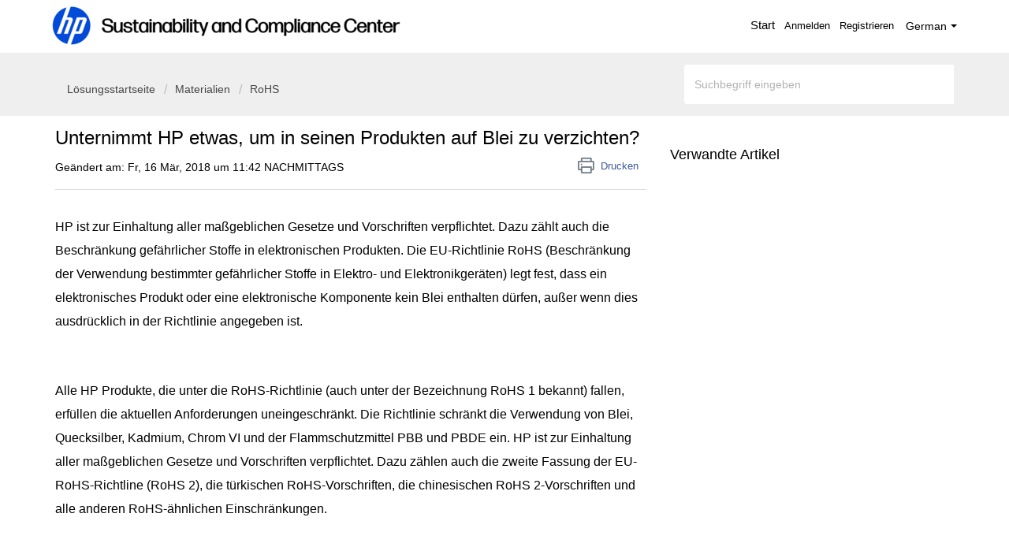

--- FILE ---
content_type: text/html; charset=utf-8
request_url: https://sustainability.ext.hp.com/de/support/solutions/articles/35000061794-unternimmt-hp-etwas-um-in-seinen-produkten-auf-blei-zu-verzichten-
body_size: 11138
content:
<!DOCTYPE html>
       
        <!--[if lt IE 7]><html class="no-js ie6 dew-dsm-theme " lang="de" dir="ltr" data-date-format="non_us"><![endif]-->       
        <!--[if IE 7]><html class="no-js ie7 dew-dsm-theme " lang="de" dir="ltr" data-date-format="non_us"><![endif]-->       
        <!--[if IE 8]><html class="no-js ie8 dew-dsm-theme " lang="de" dir="ltr" data-date-format="non_us"><![endif]-->       
        <!--[if IE 9]><html class="no-js ie9 dew-dsm-theme " lang="de" dir="ltr" data-date-format="non_us"><![endif]-->       
        <!--[if IE 10]><html class="no-js ie10 dew-dsm-theme " lang="de" dir="ltr" data-date-format="non_us"><![endif]-->       
        <!--[if (gt IE 10)|!(IE)]><!--><html class="no-js  dew-dsm-theme " lang="de" dir="ltr" data-date-format="non_us"><!--<![endif]-->
	<head>
		
		<!--Title for the page -->
<title> Unternimmt HP etwas, um in seinen Produkten auf Blei zu verzichten? : Help desk </title>
<!-- Responsive setting -->
<link rel="apple-touch-icon" href="https://s3.amazonaws.com/cdn.freshdesk.com/data/helpdesk/attachments/production/35288663588/fav_icon/FUwB88saXaVCFhhU9WZz1uUVEdvSxXy39w.png" />
        <link rel="apple-touch-icon" sizes="72x72" href="https://s3.amazonaws.com/cdn.freshdesk.com/data/helpdesk/attachments/production/35288663588/fav_icon/FUwB88saXaVCFhhU9WZz1uUVEdvSxXy39w.png" />
        <link rel="apple-touch-icon" sizes="114x114" href="https://s3.amazonaws.com/cdn.freshdesk.com/data/helpdesk/attachments/production/35288663588/fav_icon/FUwB88saXaVCFhhU9WZz1uUVEdvSxXy39w.png" />
        <link rel="apple-touch-icon" sizes="144x144" href="https://s3.amazonaws.com/cdn.freshdesk.com/data/helpdesk/attachments/production/35288663588/fav_icon/FUwB88saXaVCFhhU9WZz1uUVEdvSxXy39w.png" />
        <meta name="viewport" content="width=device-width, initial-scale=1.0, maximum-scale=5.0, user-scalable=yes" /> 

<meta charset="utf-8">
<meta http-equiv="X-UA-Compatible" content="IE=edge,chrome=1">
<meta name="viewport" content="width=device-width, initial-scale=1.0">



<link href='https://fonts.googleapis.com/css?family=Nunito:400,700,300' rel='stylesheet' type='text/css'>


<link rel="stylesheet" href="https://maxcdn.bootstrapcdn.com/bootstrap/3.3.7/css/bootstrap.min.css">

<link rel="stylesheet" href="https://cdnjs.cloudflare.com/ajax/libs/font-awesome/4.6.3/css/font-awesome.min.css">

  <!-- HP GLOBAL HEADER/FOOTER -->

<!-- 
<script src="https://itg-live.www8.hp.com/caas/header-footer/us/en/default/latest.r/head-styles?contentType=jsonp"></script> 
<script src="https://itg-live.www8.hp.com/caas/header-footer/us/en/default/latest.r/head-scripts?contentType=jsonp"></script> 
<script src="https://itg-live.www8.hp.com/caas/header-footer/us/en/default/latest.r/body-scripts?contentType=jsonp"></script>
<script src="https://itg-live.www8.hp.com/caas/header-footer/us/en/default/latest.r/header?contentType=jsonp"></script>
<script src="https://itg-live.www8.hp.com/caas/header-footer/us/en/default/latest.r/footer?contentType=jsonp"></script>

 

<script src="https://www8.hp.com/ww/en/scripts/framework/jquery/v-1-8-3/jquery.js" type="text/javascript"></script>
<script src="https://www8.hp.com/ww/en/scripts/framework/jquery/v-1-8-3/can.jquery-1.1.6.js" type="text/javascript"></script>
<script src="https://itg-live.www8.hp.com/caas/header-footer/us/en/default/latest.r?contentType=js"></script> 
<script src="https://itg-live.www8.hp.com/caas/header-footer/us/en/default/latest.r/root?contentType=js"></script>


<script src="https://www8.hp.com/us/en/scripts/framework/jquery/v-1-8/jquery.js"></script>
<script src="https://www8.hp.com/us/en/scripts/framework/jquery/v-1-8/can.jquery.js"></script>
<script src="https://www8.hp.com/caas/header-footer/us/en/default/latest.r?contentType=js"></script> 

<script src="https://itg-live.www8.hp.com/caas/header-footer/us/en/default/latest.r/head-styles?contentType=html"></script>  
<script src="https://itg-live.www8.hp.com/caas/header-footer/us/en/default/latest.r/head-scripts?contentType=html"></script>  
<script src="https://itg-live.www8.hp.com/caas/header-footer/us/en/default/latest.r/body-scripts?contentType=html"></script>  
<script src="https://itg-live.www8.hp.com/caas/header-footer/us/en/default/latest.r/header?contentType=html"></script>  
<script src="https://itg-live.www8.hp.com/caas/header-footer/us/en/default/latest.r/footer?contentType=html"></script> 
<script src="https://itg-live.www8.hp.com/caas/header-footer/us/en/default/latest.r/footer?contentType=html&hide_country_selector=true"></script>  







<script src="https://www8.hp.com/us/en/scripts/framework/jquery/v-1-8/jquery.js"></script>
<script src="https://www8.hp.com/us/en/scripts/framework/jquery/v-1-8/can.jquery.js"></script>
<script src="https://www8.hp.com/caas/header-footer/us/en/default/latest.r?contentType=js"></script> 
<script type="application/xhtml+xml" src="https://www8.hp.com/caas/header-footer/us/en/default/latest.r/head-styles?contentType=html"></script>
<script type="application/xhtml+xml" src="https://www8.hp.com/caas/header-footer/us/en/default/latest.r/head-scripts?contentType=html"></script> -->








		
		<!-- Adding meta tag for CSRF token -->
		<meta name="csrf-param" content="authenticity_token" />
<meta name="csrf-token" content="6zt8aPNXe9tgERUDm+AH73aYDfs85IYsg5NVh8ILOwmu+CLCXW9RZC83djLHE4UOai9zDw2zphOPofr2FN+dNQ==" />
		<!-- End meta tag for CSRF token -->
		
		<!-- Fav icon for portal -->
		<link rel='shortcut icon' href='https://s3.amazonaws.com/cdn.freshdesk.com/data/helpdesk/attachments/production/35288663588/fav_icon/FUwB88saXaVCFhhU9WZz1uUVEdvSxXy39w.png' />

		<!-- Base stylesheet -->
 
		<link rel="stylesheet" media="print" href="https://assets10.freshdesk.com/assets/cdn/portal_print-6e04b27f27ab27faab81f917d275d593fa892ce13150854024baaf983b3f4326.css" />
	  		<link rel="stylesheet" media="screen" href="https://assets8.freshdesk.com/assets/cdn/falcon_portal_utils-a58414d6bc8bc6ca4d78f5b3f76522e4970de435e68a5a2fedcda0db58f21600.css" />	

		
		<!-- Theme stylesheet -->

		<link href="/support/theme.css?v=4&amp;d=1765467304" media="screen" rel="stylesheet" type="text/css">

		<!-- Google font url if present -->
		

		<!-- Including default portal based script framework at the top -->
		<script src="https://assets6.freshdesk.com/assets/cdn/portal_head_v2-d07ff5985065d4b2f2826fdbbaef7df41eb75e17b915635bf0413a6bc12fd7b7.js"></script>
		<!-- Including syntexhighlighter for portal -->
		<script src="https://assets9.freshdesk.com/assets/cdn/prism-841b9ba9ca7f9e1bc3cdfdd4583524f65913717a3ab77714a45dd2921531a402.js"></script>

		    <!-- Google tag (gtag.js) -->
	<script async src='https://www.googletagmanager.com/gtag/js?id=UA-113054897-1' nonce="uvzNzS+D+vdT8qsrwzzbog=="></script>
	<script nonce="uvzNzS+D+vdT8qsrwzzbog==">
	  window.dataLayer = window.dataLayer || [];
	  function gtag(){dataLayer.push(arguments);}
	  gtag('js', new Date());
	  gtag('config', 'UA-113054897-1');
	</script>


		<!-- Access portal settings information via javascript -->
		 <script type="text/javascript">     var portal = {"language":"en","name":"Help desk","contact_info":"","current_page_name":"article_view","current_tab":"solutions","vault_service":{"url":"https://vault-service.freshworks.com/data","max_try":2,"product_name":"fd"},"current_account_id":772501,"preferences":{"bg_color":"#ffffff","header_color":"#ffffff","help_center_color":"#ffffff","footer_color":"#ffffff","tab_color":"#ffffff","tab_hover_color":"#024ad8","btn_background":"#767676","btn_primary_background":"#024ad8","base_font":"Helvetica","text_color":"#000000","headings_font":"Helvetica","headings_color":"#000000","link_color":"#000000","link_color_hover":"#024ad8","input_focus_ring_color":"#000000","non_responsive":"false","personalized_articles":true},"image_placeholders":{"spacer":"https://assets9.freshdesk.com/assets/misc/spacer.gif","profile_thumb":"https://assets10.freshdesk.com/assets/misc/profile_blank_thumb-4a7b26415585aebbd79863bd5497100b1ea52bab8df8db7a1aecae4da879fd96.jpg","profile_medium":"https://assets5.freshdesk.com/assets/misc/profile_blank_medium-1dfbfbae68bb67de0258044a99f62e94144f1cc34efeea73e3fb85fe51bc1a2c.jpg"},"falcon_portal_theme":true,"current_object_id":35000061794};     var attachment_size = 20;     var blocked_extensions = "";     var allowed_extensions = "";     var store = { 
        ticket: {},
        portalLaunchParty: {} };    store.portalLaunchParty.ticketFragmentsEnabled = false;    store.pod = "us-east-1";    store.region = "US"; </script> 


			    <script src="https://wchat.freshchat.com/js/widget.js" nonce="uvzNzS+D+vdT8qsrwzzbog=="></script>

	</head>
	<body>
            	
		
		
		
	
<div id="everything" class="everything place_order">

    <div id="content"> 

      <!-- 4. Placeholder for Header --> 

      <div id="header" class="header"></div> 


<!--<header class="banner">
      <div class="container">
		<div class="banner-wrapper page">
			<div class="banner-title">
				<a href="/de/support/home"class='portal-logo'><span class="portal-img"><i></i>
                    <img src='https://s3.amazonaws.com/cdn.freshdesk.com/data/helpdesk/attachments/production/35288666879/logo/2EARNu7b7YyYJeRcZDFW50LJUkkw-nYWnQ.png' alt="Logo"
                        onerror="default_image_error(this)" data-type="logo" />
                 </span></a>
              <h1 class="heading" style="color:#fff;text-transform:uppercase;">Help desk</h1>
			</div>
			<nav class="banner-nav">
				<div class="banner-language-selector pull-right" data-tabs="tabs"
                data-toggle='tooltip' data-placement="bottom" title=""><ul class="language-options" role="tablist"><li class="dropdown"><h5 class="dropdown-toggle" data-toggle="dropdown"><span>German</span><span class="caret"></span></h5><ul class="dropdown-menu " role="menu" aria-labelledby="dropdownMenu"><li><a class="" tabindex="-1" href="/en/support/solutions/articles/35000061794-is-hp-working-on-eliminating-lead-from-its-products-">English</a></li><li><a class=" unavailable-language" tabindex="-1" href="/zh-CN/support/solutions/articles/35000061794-unternimmt-hp-etwas-um-in-seinen-produkten-auf-blei-zu-verzichten-">Chinese</a></li><li><a class=" unavailable-language" tabindex="-1" href="/zh-TW/support/solutions/articles/35000061794-unternimmt-hp-etwas-um-in-seinen-produkten-auf-blei-zu-verzichten-">Chinese (Traditional)</a></li><li><a class=" unavailable-language" tabindex="-1" href="/nl/support/solutions/articles/35000061794-unternimmt-hp-etwas-um-in-seinen-produkten-auf-blei-zu-verzichten-">Dutch</a></li><li><a class="" tabindex="-1" href="/fr/support/solutions/articles/35000061794-est-ce-que-hp-travaille-%C3%A0-%C3%A9liminer-le-plomb-de-ses-produits-">French</a></li><li><a class="active" tabindex="-1" href="/de/support/solutions/articles/35000061794-unternimmt-hp-etwas-um-in-seinen-produkten-auf-blei-zu-verzichten-"><span class='icon-dd-tick-dark'></span>German </a></li><li><a class="" tabindex="-1" href="/it/support/solutions/articles/35000061794-hp-%C3%A8-impegnata-a-eliminare-il-piombo-dai-propri-prodotti-">Italian</a></li><li><a class=" unavailable-language" tabindex="-1" href="/ja-JP/support/solutions/articles/35000061794-unternimmt-hp-etwas-um-in-seinen-produkten-auf-blei-zu-verzichten-">Japanese</a></li><li><a class=" unavailable-language" tabindex="-1" href="/ko/support/solutions/articles/35000061794-unternimmt-hp-etwas-um-in-seinen-produkten-auf-blei-zu-verzichten-">Korean</a></li><li><a class="" tabindex="-1" href="/pt-BR/support/solutions/articles/35000061794-a-hp-est%C3%A1-trabalhando-para-eliminar-o-chumbo-de-seus-produtos-">Portuguese (BR)</a></li><li><a class=" unavailable-language" tabindex="-1" href="/pt-PT/support/solutions/articles/35000061794-unternimmt-hp-etwas-um-in-seinen-produkten-auf-blei-zu-verzichten-">Portuguese/Portugal</a></li><li><a class="" tabindex="-1" href="/es/support/solutions/articles/35000061794--est%C3%A1-hp-actuando-para-eliminar-el-plomo-de-sus-productos-">Spanish</a></li><li><a class=" unavailable-language" tabindex="-1" href="/sv-SE/support/solutions/articles/35000061794-unternimmt-hp-etwas-um-in-seinen-produkten-auf-blei-zu-verzichten-">Swedish</a></li></ul></li></ul></div> <div class="welcome">Willkommen <b></b> </div>  <b><a href="/de/support/login"><b>Anmelden</b></a></b> &nbsp;<b><a href="/de/support/signup"><b>Registrieren</b></a></b>
			</nav>
		</div>
</div>
	</header>-->
      
	<nav class="page-tabs">
      <div class="container">
	<div class="page no-padding">
		
      <a href="/support/home"><a href="/de/support/home"class='portal-logo'><span class="portal-img"><i></i>
                    <img src='https://s3.amazonaws.com/cdn.freshdesk.com/data/helpdesk/attachments/production/35288666879/logo/2EARNu7b7YyYJeRcZDFW50LJUkkw-nYWnQ.png' alt="Logo"
                        onerror="default_image_error(this)" data-type="logo" />
                 </span></a></a>
			<a data-toggle-dom="#header-tabs" href="#" data-animated="true" class="mobile-icon-nav-menu show-in-mobile"></a>
			<div class="nav-link" id="header-tabs">
				
					
						<a href="/de/support/home" class="">Start</a>
					
				
					
						<a href="/de/support/solutions" class="active">Lösungen</a>
					
				
              <span class="p-l-b"><div class="banner-language-selector pull-right" data-tabs="tabs"
                data-toggle='tooltip' data-placement="bottom" title=""><ul class="language-options" role="tablist"><li class="dropdown"><h5 class="dropdown-toggle" data-toggle="dropdown"><span>German</span><span class="caret"></span></h5><ul class="dropdown-menu " role="menu" aria-labelledby="dropdownMenu"><li><a class="" tabindex="-1" href="/en/support/solutions/articles/35000061794-is-hp-working-on-eliminating-lead-from-its-products-">English</a></li><li><a class=" unavailable-language" tabindex="-1" href="/zh-CN/support/solutions/articles/35000061794-unternimmt-hp-etwas-um-in-seinen-produkten-auf-blei-zu-verzichten-">Chinese</a></li><li><a class=" unavailable-language" tabindex="-1" href="/zh-TW/support/solutions/articles/35000061794-unternimmt-hp-etwas-um-in-seinen-produkten-auf-blei-zu-verzichten-">Chinese (Traditional)</a></li><li><a class=" unavailable-language" tabindex="-1" href="/nl/support/solutions/articles/35000061794-unternimmt-hp-etwas-um-in-seinen-produkten-auf-blei-zu-verzichten-">Dutch</a></li><li><a class="" tabindex="-1" href="/fr/support/solutions/articles/35000061794-est-ce-que-hp-travaille-%C3%A0-%C3%A9liminer-le-plomb-de-ses-produits-">French</a></li><li><a class="active" tabindex="-1" href="/de/support/solutions/articles/35000061794-unternimmt-hp-etwas-um-in-seinen-produkten-auf-blei-zu-verzichten-"><span class='icon-dd-tick-dark'></span>German </a></li><li><a class="" tabindex="-1" href="/it/support/solutions/articles/35000061794-hp-%C3%A8-impegnata-a-eliminare-il-piombo-dai-propri-prodotti-">Italian</a></li><li><a class=" unavailable-language" tabindex="-1" href="/ja-JP/support/solutions/articles/35000061794-unternimmt-hp-etwas-um-in-seinen-produkten-auf-blei-zu-verzichten-">Japanese</a></li><li><a class=" unavailable-language" tabindex="-1" href="/ko/support/solutions/articles/35000061794-unternimmt-hp-etwas-um-in-seinen-produkten-auf-blei-zu-verzichten-">Korean</a></li><li><a class="" tabindex="-1" href="/pt-BR/support/solutions/articles/35000061794-a-hp-est%C3%A1-trabalhando-para-eliminar-o-chumbo-de-seus-produtos-">Portuguese (BR)</a></li><li><a class=" unavailable-language" tabindex="-1" href="/pt-PT/support/solutions/articles/35000061794-unternimmt-hp-etwas-um-in-seinen-produkten-auf-blei-zu-verzichten-">Portuguese/Portugal</a></li><li><a class="" tabindex="-1" href="/es/support/solutions/articles/35000061794--est%C3%A1-hp-actuando-para-eliminar-el-plomo-de-sus-productos-">Spanish</a></li><li><a class=" unavailable-language" tabindex="-1" href="/sv-SE/support/solutions/articles/35000061794-unternimmt-hp-etwas-um-in-seinen-produkten-auf-blei-zu-verzichten-">Swedish</a></li></ul></li></ul></div> <div class="welcome">Willkommen <b></b> </div>  <b><a href="/de/support/login"><b>Anmelden</b></a></b> &nbsp;<b><a href="/de/support/signup"><b>Registrieren</b></a></b></span>
			</div>
		
		</div>
</div>
	</nav>

<!-- Search and page links for the page -->

	<section class="hero_unit">	
		<!--<div class="page no-padding">-->
		<div class="container">
			<div class="ho_search">
				<form class="hc-search-form print--remove" autocomplete="off" action="/de/support/search/solutions" id="hc-search-form" data-csrf-ignore="true">
	<div class="hc-search-input">
	<label for="support-search-input" class="hide">Suchbegriff eingeben</label>
		<input placeholder="Suchbegriff eingeben" type="text"
			name="term" class="special" value=""
            rel="page-search" data-max-matches="10" id="support-search-input">
	</div>
	<div class="hc-search-button">
		<button class="btn btn-primary" aria-label="Suche" type="submit" autocomplete="off">
			<i class="mobile-icon-search hide-tablet"></i>
			<span class="hide-in-mobile">
				Suchen
			</span>
		</button>
	</div>
</form>
			</div>
		</div>
      <div class="hc-nav hide-in-mobile " style="display:none;">				
			 <nav>   <div>
              <a href="/de/support/tickets/new" class="mobile-icon-nav-newticket new-ticket ellipsis" title="Neues Support-Ticket">
                <span> Neues Support-Ticket </span>
              </a>
            </div>   <div>
              <a href="/de/support/tickets" class="mobile-icon-nav-status check-status ellipsis" title="Ticketstatus überprüfen">
                <span>Ticketstatus überprüfen</span>
              </a>
            </div>  </nav>
		</div>
		<!--</div>-->
	</section>



<div class="page">
<div id="everything" class="everything">
    <div id="content">	
      

	
	<!-- Search and page links for the page -->
	

	<!-- Notification Messages -->
	 <div class="alert alert-with-close notice hide" id="noticeajax"></div> 

	
	<div class="">		
		<div class="container">
  <div class="breadcrumb mb-4 mt-4">
              <a href="/de/support/solutions"> Lösungsstartseite </a>
              <a href="/de/support/solutions/35000131133">Materialien</a>
              <a href="/de/support/solutions/folders/35000201192">RoHS</a>
     </div>
  <div class="row">
    <div class="col-md-8 col-sm-8 col-12 ar-bg">
      <section class="min-height-on-desktop fc-article-show" id="article-show-35000061794">
          
            <div class="">
              <b class="page-stamp page-stamp-article">
                  <b class="icon-page-article"></b>
              </b>
          
              <h2 class="heading">Unternimmt HP etwas, um in seinen Produkten auf Blei zu verzichten?
                  <a href="javascript:print();"
                      class="solution-print--icon print--remove"
                      title="Diesen Artikel drucken"
                      arial-role="link"
                      arial-label="Diesen Artikel drucken"
                  >
                      <span class="icon-print"></span>
                      <span class="text-print">Drucken</span>
                  </a>
              </h2>
              
              <p>Geändert am: Fr, 16 Mär, 2018 um 11:42 NACHMITTAGS</p>
              <hr />
              
          
              <article class="article-body" id="article-body" rel="image-enlarge">
                  <p>HP ist zur Einhaltung aller maßgeblichen Gesetze und Vorschriften verpflichtet. Dazu zählt auch die Beschränkung gefährlicher Stoffe in elektronischen Produkten. Die EU-Richtlinie RoHS (Beschränkung der Verwendung bestimmter gefährlicher Stoffe in Elektro- und Elektronikgeräten) legt fest, dass ein elektronisches Produkt oder eine elektronische Komponente kein Blei enthalten dürfen, außer wenn dies ausdrücklich in der Richtlinie angegeben ist.</p><p><br></p><p>Alle HP Produkte, die unter die RoHS-Richtlinie (auch unter der Bezeichnung RoHS 1 bekannt) fallen, erfüllen die aktuellen Anforderungen uneingeschränkt. Die Richtlinie schränkt die Verwendung von Blei, Quecksilber, Kadmium, Chrom VI und der Flammschutzmittel PBB und PBDE ein. HP ist zur Einhaltung aller maßgeblichen Gesetze und Vorschriften verpflichtet. Dazu zählen auch die zweite Fassung der EU-RoHS-Richtline (RoHS 2), die türkischen RoHS-Vorschriften, die chinesischen RoHS 2-Vorschriften und alle anderen RoHS-ähnlichen Einschränkungen.</p><p><br></p><p>HP war eines der ersten Unternehmen, das ein freiwilliges Ziel zur Einhaltung der RoHS-Materialeinschränkungen der EU erreicht und weltweit umgesetzt hat. Wir fördern die Angleichung der Materialeinschränkungen in den unterschiedlichen Ländern, da wir der Auffassung sind, dass dies die Erzielung des gewünschten Umweltnutzens beschleunigt.</p><p><br></p><p><a href="http://h20195.www2.hp.com/V2/GetDocument.aspx?docname=c04935876" target="blank">Stellungnahme zur RoHS-Richtlinie von HP (PDF)</a></p><p><br></p>
              </article>
          
              <hr />	
              
                  	<div class="row art-social">
                     <div class="col-md-6 col-sm-6 col-xs-12">
                        
                
                        <p class="article-vote" id="voting-container" 
											data-user-id="" 
											data-article-id="35000061794"
											data-language="de">
										War diese Antwort hilfreich?<span data-href="/de/support/solutions/articles/35000061794/thumbs_up" class="vote-up a-link" id="article_thumbs_up" 
									data-remote="true" data-method="put" data-update="#voting-container" 
									data-user-id=""
									data-article-id="35000061794"
									data-language="de"
									data-update-with-message="Wir freuen uns, dass wir Ihnen helfen konnten. Danke für Ihr Feedback.">
								Ja</span><span class="vote-down-container"><span data-href="/de/support/solutions/articles/35000061794/thumbs_down" class="vote-down a-link" id="article_thumbs_down" 
									data-remote="true" data-method="put" data-update="#vote-feedback-form" 
									data-user-id=""
									data-article-id="35000061794"
									data-language="de"
									data-hide-dom="#voting-container" data-show-dom="#vote-feedback-container">
								Nein</span></span></p><a class="hide a-link" id="vote-feedback-form-link" data-hide-dom="#vote-feedback-form-link" data-show-dom="#vote-feedback-container">Feedback senden</a><div id="vote-feedback-container"class="hide">	<div class="lead">Leider konnten wir nicht helfen. Helfen Sie uns mit Ihrem Feedback, diesen Artikel zu verbessern.</div>	<div id="vote-feedback-form">		<div class="sloading loading-small loading-block"></div>	</div></div>
                     </div>
  
     
                     <div class="col-md-6 col-sm-6 col-xs-12 s-icon">
                        <ul class="list-inline social">
                           <li><a class="share-facebook" href="https://www.facebook.com/sharer/sharer.php?u=" target="_blank"></a></li>
                           <li><a class="share-twitter" href="https://twitter.com/home?status=" target="_blank"></a></li>
                           <li><a class="share-googleplus" href="https://plus.google.com/share?url=" target="_blank"></a></li>
                           <li><a class="share-linkedin" href="https://www.linkedin.com/shareArticle?mini=true&url=&title=&summary=&source=" target="_blank"></a></li>
                        </ul>
                     </div>
              </div>
              
              
          </div><!--ar-bg-->
      </section>
    </div><!--col-9-->

  <div class="col-md-3 col-sm-3 col-12 ar-bg1">    
    <section class="fc-related-articles">
        <div id="related_articles"><div class="cs-g-c"><section class="article-list"><h3 class="list-lead">Verwandte Artikel</h3><ul rel="remote" 
			data-remote-url="/de/support/search/articles/35000061794/related_articles?container=related_articles&limit=10" 
			id="related-article-list"></ul></section></div></div>
    </section>
    </div><!--col-3-->  
  </div><!--row-->
</div><!--container-->  

	</div>
	

	

</div>

</div>
  



<div id="footer" class="footer">

 <footer class="footer text-center">
   <div class="container">
      <div class="row">
         <div class="col-sm-12">
            <ul class="list-inline social">
               <li><a href="https://www.facebook.com/" target="_blank"><i class="fa fa-facebook" aria-hidden="true"></i></a></li>
               <li><a href="https://twitter.com/" target="_blank"><i class="fa fa-twitter" aria-hidden="true"></i></a></li>
               <li><a href="https://plus.google.com/" target="_blank"><i class="fa fa-google-plus" aria-hidden="true"></i></a></li>
               <li><a href="https://www.linkedin.com/" target="_blank"><i class="fa fa-linkedin" aria-hidden="true"></i></a></li>
               <li><a href="https://www.flickr.com/?rb=1" target="_blank"><i class="fa fa-flickr" aria-hidden="true"></i></a></li>
               <li><a href="https://www.instagram.com/" target="_blank"><i class="fa fa-instagram" aria-hidden="true"></i></a></li>
               <li><a href="https://www.youtube.com/" target="_blank"><i class="fa fa-youtube" aria-hidden="true"></i></a></li>
            </ul>
         </div>
      </div>
   </div> 

 <!-- Footer Links Close -->
   <!-- <div class="container">        
   <div class="row">
               <ul class="col-sm-12">
                  
                     <li><a href="https://www.hp.com/us-en/hp-information/recalls.html" target="_self">Recalls</a><span class="horizontal_sep">|</span></li>
                  
                     <li><a href="https://www.hp.com/us-en/hp-information/environment/product-recycling.html" target="_self">Product recycling</a><span class="horizontal_sep">|</span></li>
                  
                     <li><a href="https://www.hp.com/us-en/hp-information/accessibility-aging/index.html" target="_self">Accessibility</a><span class="horizontal_sep">|</span></li>
                  
                     <li><a href="https://h20195.www2.hp.com/v2/GetDocument.aspx?docname=c05388050" target="_self">CA Supply Chains Act</a><span class="horizontal_sep">|</span></li>
                  
                     <li><a href="https://www.hp.com/us-en/sitemap.html" target="_self">Site Map</a><span class="horizontal_sep">|</span></li>
                  
                     <li><a href="https://www.hp.com/us-en/privacy/privacy-central.html" target="_self">Privacy</a><span class="horizontal_sep">|</span></li>
                  
                     <li><a href="https://www.hp.com/us-en/privacy/use-of-cookies.html" target="_self">Use of cookies</a><span class="horizontal_sep">|</span></li>
                  
                     <li><a href="https://www.hp.com/us-en/personal-data-rights.html" target="_self">Personal data rights</a><span class="horizontal_sep">|</span></li>
                  
                     <li><a href="https://www.hp.com/us-en/terms-of-use.html" target="_self">Terms of use</a><span class="horizontal_sep">|</span></li>
                  
                     <li><a href="https://www.hp.com/us-en/privacy/limited_warranty.html" target="_self">Limited warranty statement</a><span class="horizontal_sep">|</span></li>
                  
                     <li><a href="https://www.hp.com/us-en/shop/cv/termsandconditions?jumpid=re_r11662_redirect_ETR&ts=20151012014516_LIymYBM9Ho1W" target="_self">Terms &amp; conditions of sales &amp; service</a><span class="horizontal_sep">|</span></li>
                  
               </ul>
               <div class="copy-right-section">
                  <p class="copyright_mark">©  Copyright 2021 HP Development Company, L.P.</p>
                  <p class="mobile_view"></p>
               </div>
            </div>-->
        
   
   
   <aside class="footer-legal text-center">
      <div class="container">
         <p>&copy; <span id="year"></span> Themes by <a href="https://helpdesktheme.com" title="Helpdesk Theme">Helpdesk Theme</a>. All rights reserved.</p>
      </div>
   </aside>
</footer>

 <!-- <script type="text/html" src="https://www8.hp.com/caas/header-footer/us/en/default/latest.r/footer?contentType=html"></script> -->

<script>
  jQuery(document).ready(function() {
    
    // Set Home page fontawesome category icons (Ex: #YOUR_CAT_ID --> #20115356 ) 
    //Set Icons Replace (Ex: <i class="fa fa-pencil-square-o" aria-hidden="true"></i> --> your fontawesome icon )
    jQuery('#35000060851 .category-icon').append('<i class="fa fa-rocket" aria-hidden="true"></i>');
    jQuery('#35000131136 .category-icon').append('<i class="fa fa-tree" aria-hidden="true"></i>');
    jQuery('#35000130605 .category-icon').append('<i class="fa fa-gear" aria-hidden="true"></i>');
    jQuery('#35000130606 .category-icon').append('<i class="fa fa-recycle" aria-hidden="true"></i>');
    jQuery('#35000131133 .category-icon').append('<i class="fa fa-shopping-basket" aria-hidden="true"></i>');
    jQuery('#35000131137 .category-icon').append('<i class="fa fa-umbrella" aria-hidden="true"></i>');
    jQuery('#35000131135 .category-icon').append('<i class="fa fa-desktop" aria-hidden="true"></i>');
    jQuery('#35000131132 .category-icon').append('<i class="fa fa-building" aria-hidden="true"></i>');
    jQuery('#35000131364 .category-icon').append('<i class="fa fa-truck" aria-hidden="true"></i>');
    jQuery('#35000131134 .category-icon').append('<i class="fa fa-question-circle" aria-hidden="true"></i>');
    jQuery('#35000131258 .category-icon').append('<i class="fa fa-terminal" aria-hidden="true"></i>');
    jQuery('#35000138342 .category-icon').append('<i class="fa fa-wheelchair" aria-hidden="true"></i>');
    
    
    var x = new Date();
    var y = x.getFullYear();
    jQuery('#year').html(y);
  })
</script>

<script>
jQuery('.p-l-b').contents().filter(function() {
    return this.nodeType == 3
}).each(function(){
    this.textContent = this.textContent.replace('|','');
    this.textContent = this.textContent.replace('-','');
    this.textContent = this.textContent.replace(' &nbsp; ','');
});
</script>


      <!--<script type="application/xhtml+xml" src="https://www8.hp.com/caas/header-footer/us/en/default/latest.r/body-scripts?contentType=html"></script>-->




			<script src="https://assets7.freshdesk.com/assets/cdn/portal_bottom-0fe88ce7f44d512c644a48fda3390ae66247caeea647e04d017015099f25db87.js"></script>

		<script src="https://assets10.freshdesk.com/assets/cdn/redactor-642f8cbfacb4c2762350a557838bbfaadec878d0d24e9a0d8dfe90b2533f0e5d.js"></script> 
		<script src="https://assets1.freshdesk.com/assets/cdn/lang/de-249b90e767ca789f085d1b55e074ebf184867f7913ab9f960c5a5590fa4687bd.js"></script>
		<!-- for i18n-js translations -->
  		<script src="https://assets1.freshdesk.com/assets/cdn/i18n/portal/de-01b8a518be2e344b5e02ba4b343d6752a24705a28692cc0921c82213c4991cf6.js"></script>
		<!-- Including default portal based script at the bottom -->
		<script nonce="uvzNzS+D+vdT8qsrwzzbog==">
//<![CDATA[
	
	jQuery(document).ready(function() {
					
		// Setting the locale for moment js
		moment.lang('de');

		var validation_meassages = {"required":"Dies ist ein Pflichtfeld.","remote":"Bitte reparieren Sie dieses Feld.","email":"Bitte geben Sie eine gültige E-Mail-Adresse an.","url":"Bitte geben Sie eine gültige URL an.","date":"Bitte geben Sie ein gültiges Datum an.","dateISO":"Bitte geben Sie ein gültiges Datum ( ISO ) an.","number":"Geben Sie bitte eine gültige Nummer ein.","digits":"Bitte geben Sie nur Ziffern ein.","creditcard":"Geben Sie bitte eine gültige Kreditkartennummer ein.","equalTo":"Bitte geben Sie den Wert nochmals ein.","two_decimal_place_warning":"Wert darf nicht mehr als 2 Dezimalstellen haben","select_atleast_one":"Wählen Sie mindestens eine Option aus.","select2_minimum_limit":"Bitte geben Sie %{char_count} oder mehr Zeichen ein","select2_maximum_limit":"Sie können nur %{limit} %{container} auswählen","maxlength":"Bitte geben Sie nicht mehr als {0} Zeichen ein.","minlength":"Bitte geben Sie mindestens {0} Zeichen ein.","rangelength":"Bitte geben Sie einen Wert ein, der zwischen {0} und {1} Zeichen lang.","range":"Bitte geben Sie einen Wert zwischen {0} und {1} ein.","max":"Bitte geben Sie einen Wert der gleich oder weniger als {0} ist.","min":"Bitte geben Sie einen Wert der gleich oder höher als {0} ist.","select2_maximum_limit_jq":"Sie können nur wählen zwischen {0} und {1}","facebook_limit_exceed":"Ihre Facebook Nachricht war über 8000 Zeichen lang. Sie müssen sich kürzer fassen.","messenger_limit_exceeded":"Oops! Sie haben das Maximum an Zeichen überschritten, dass die Messenger Plattform zulässt. Sie müssen ihre Antwort anpassen.","not_equal_to":"Dieses Element sollte nicht gleich sein wie","email_address_invalid":"Eine oder mehrere Email Adresse(n) sind ungültig. ","twitter_limit_exceed":"Sie haben das Maximum an Zeichen überschritten, dass Twitter zulässt. Bitte kürzen Sie Ihre Antwort.","password_does_not_match":"Die Passwörter stimmen nicht überein, bitte versuchen Sie es erneut.","valid_hours":"Bitte geben Sie eine gültige Anzahl an Stunden ein","reply_limit_exceed":"Ihre Antwort war über 2000 Zeichen lang. Sie müssen sich kürzer fassen.","url_format":"Ungültiges URL Format","url_without_slash":"Bitte geben Sie eine gültige URL ohne \"/\" ein","link_back_url":"Bitte geben Sie eine gültige Linkback URL ein","requester_validation":"Bitte geben Sie einen gültigen Anfragenden ein oder <a href=\"#\" id=\"add_requester_btn_proxy\">Neuen Anfragender anlegen</a>","agent_validation":"Bitte geben Sie gültigen Benutzerinformationen ein","email_or_phone":"Bitte geben Sie Ihre Email Adresse oder Telefonnummer ein","upload_mb_limit":"Ihre hochgeladene Datei ist grösser als 15 MB","invalid_image":"Bilddatei ungültig","atleast_one_role":"Mindestens eine Rolle muss einem Bearbeiter zugeordnet sein","invalid_time":"Ungültige Zeiteingabe","remote_fail":"Die Remote-Validierung ist fehlgeschlagen","trim_spaces":"Automatisches Trimmen von führenden und nachfolgenden Leerzeichen","hex_color_invalid":"Bitte geben sie einen gültigen hex Farbencode ein","name_duplication":"Dieser Name existiert schon.","invalid_value":"Ungültiger Wert","invalid_regex":"Ungültige Bezeichnung","same_folder":"Kann nicht in den gleichen Ordner verschoben werden","maxlength_255":"Bitte geben Sie weniger als 255 Zeichen ein","decimal_digit_valid":"Wert darf nicht mehr als 2 Dezimalstellen haben","atleast_one_field":"Bitte füllen Sie mindestens {0} dieser Felder aus.","atleast_one_portal":"Bitte wählen Sie mindestens ein Portal aus","custom_header":"Bitte geben Sie einen benutzerdefinierten Header im Format - header: value ein.","same_password":"Sollte mit dem Passwort übereinstimmen","select2_no_match":"Kein übereinstimmender %{container} gefunden","integration_no_match":"keine übereinstimmenden Daten...","time":"Bitte eine gültige Zeit eingeben","valid_contact":"Bitte einen gültigen Kontakt eingeben","field_invalid":"Dieses Feld ist ungültig","ember_method_name_reserved":"Dieser Name ist reserviert und kann nicht verwendet werden. Bitte wählen Sie einen anderen Namen."}	

		jQuery.extend(jQuery.validator.messages, validation_meassages );


		jQuery(".call_duration").each(function () {
			var format,time;
			if (jQuery(this).data("time") === undefined) { return; }
			if(jQuery(this).hasClass('freshcaller')){ return; }
			time = jQuery(this).data("time");
			if (time>=3600) {
			 format = "hh:mm:ss";
			} else {
				format = "mm:ss";
			}
			jQuery(this).html(time.toTime(format));
		});
	});

	// Shortcuts variables
	var Shortcuts = {"global":{"help":"?","save":"mod+return","cancel":"esc","search":"/","status_dialog":"mod+alt+return","save_cuctomization":"mod+shift+s"},"app_nav":{"dashboard":"g d","tickets":"g t","social":"g e","solutions":"g s","forums":"g f","customers":"g c","reports":"g r","admin":"g a","ticket_new":"g n","compose_email":"g m"},"pagination":{"previous":"alt+left","next":"alt+right","alt_previous":"j","alt_next":"k"},"ticket_list":{"ticket_show":"return","select":"x","select_all":"shift+x","search_view":"v","show_description":"space","unwatch":"w","delete":"#","pickup":"@","spam":"!","close":"~","silent_close":"alt+shift+`","undo":"z","reply":"r","forward":"f","add_note":"n","scenario":"s"},"ticket_detail":{"toggle_watcher":"w","reply":"r","forward":"f","add_note":"n","close":"~","silent_close":"alt+shift+`","add_time":"m","spam":"!","delete":"#","show_activities_toggle":"}","properties":"p","expand":"]","undo":"z","select_watcher":"shift+w","go_to_next":["j","down"],"go_to_previous":["k","up"],"scenario":"s","pickup":"@","collaboration":"d"},"social_stream":{"search":"s","go_to_next":["j","down"],"go_to_previous":["k","up"],"open_stream":["space","return"],"close":"esc","reply":"r","retweet":"shift+r"},"portal_customizations":{"preview":"mod+shift+p"},"discussions":{"toggle_following":"w","add_follower":"shift+w","reply_topic":"r"}};
	
	// Date formats
	var DATE_FORMATS = {"non_us":{"moment_date_with_week":"ddd, D MMM, YYYY","datepicker":"d M, yy","datepicker_escaped":"d M yy","datepicker_full_date":"D, d M, yy","mediumDate":"d MMM, yyyy"},"us":{"moment_date_with_week":"ddd, MMM D, YYYY","datepicker":"M d, yy","datepicker_escaped":"M d yy","datepicker_full_date":"D, M d, yy","mediumDate":"MMM d, yyyy"}};

	var lang = { 
		loadingText: "Bitte warten Sie...",
		viewAllTickets: "Alle Tickets anzeigen"
	};


//]]>
</script> 

		

		<img src='/de/support/solutions/articles/35000061794-unternimmt-hp-etwas-um-in-seinen-produkten-auf-blei-zu-verzichten-/hit' alt='Anzahl der Artikelansichten' aria-hidden='true'/>
		<script type="text/javascript">
     		I18n.defaultLocale = "en";
     		I18n.locale = "de";
		</script>
			  <script nonce="uvzNzS+D+vdT8qsrwzzbog==">
//<![CDATA[

    jQuery(document).ready(function() {
      window.fcWidget.init({
        token: "31f059c8-2e5e-4d41-8586-0be7f7cab98d",
        host: "https://wchat.freshchat.com",
        cspNonce: "uvzNzS+D+vdT8qsrwzzbog==",
          locale: "de",
          meta: {
            "fw_product": "freshdesk",
            "fw_product_acc_id": "772501",
            "fw_group_id": "35000029605"
          },
          config: {"headerProperty":{}},
      });    
    });

//]]>
</script>
    	


		<!-- Include dynamic input field script for signup and profile pages (Mint theme) -->

	</body>
</html>
